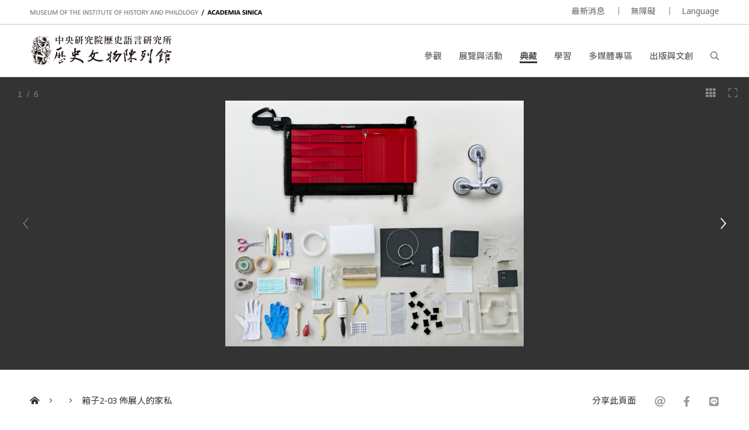

--- FILE ---
content_type: text/html; charset=UTF-8
request_url: https://museum.sinica.edu.tw/exhibition/68/item/681/
body_size: 5349
content:
<!DOCTYPE HTML>
<html lang="zh-tw">
<head>
<meta http-equiv="Content-Type" content="text/html; charset=utf-8">
<base href="https://museum.sinica.edu.tw/">

<!-- Font -->
<link rel="preconnect" href="https://fonts.googleapis.com">
<link rel="preconnect" href="https://fonts.gstatic.com" crossorigin>
<link href="https://fonts.googleapis.com/css2?family=Noto+Sans+TC:wght@100..900&family=Noto+Sans:ital,wght@0,100..900;1,100..900&display=swap" rel="stylesheet">

<!-- Meta -->
<title>箱子2-03 佈展人的家私 | 中研院歷史語言研究所歷史文物陳列館</title>
<meta name="keywords" content="">  
<meta name="description" content="還記得一開始看到的策展人的工具箱嗎？這些家私到底是如何使用？現在就讓我們來告訴你。這些家私的功能可以簡單分成：標示、保護、固定、清潔。">  
<meta name="author" content="中研院歷史語言研究所歷史文物陳列館">
<meta name="viewport" content="width=device-width, initial-scale=1.0">

<!-- Open Graph -->
<meta property="og:title" content="箱子2-03 佈展人的家私 | 中研院歷史語言研究所歷史文物陳列館" />
<meta property="og:url" content="http://museum.sinica.edu.tw/exhibition/68/item/681/" />
<meta property="og:description" content="還記得一開始看到的策展人的工具箱嗎？這些家私到底是如何使用？現在就讓我們來告訴你。這些家私的功能可以簡單分成：標示、保護、固定、清潔。" />
<meta property="og:image" content="https://museum.sinica.edu.tw/_upload/image/collection_item/large/4145ec23734b4dfe.jpg" />

<!-- Twitter cards -->
<meta name="twitter:card" content="summary" />
<meta name="twitter:title" content="箱子2-03 佈展人的家私 | 中研院歷史語言研究所歷史文物陳列館" />
<meta name="twitter:description" content="還記得一開始看到的策展人的工具箱嗎？這些家私到底是如何使用？現在就讓我們來告訴你。這些家私的功能可以簡單分成：標示、保護、固定、清潔。" />
<meta name="twitter:image" content="https://museum.sinica.edu.tw/_upload/image/collection_item/large/4145ec23734b4dfe.jpg" />
<meta name="twitter:url" content="http://museum.sinica.edu.tw/exhibition/68/item/681/" />

<!-- Style -->
<link href="/_js/jQuery/plugin/lightGallery2/dist/css/lightgallery-bundle.min.css" rel="preload" as="style" onload="this.onload=null;this.rel='stylesheet'" />
<link href="/_js/jQuery/plugin/jssocials/jssocials.css" rel="preload" as="style" onload="this.onload=null;this.rel='stylesheet'" />
<link href="/_js/jQuery/plugin/jssocials/jssocials-theme-plain.css" rel="preload" as="style" onload="this.onload=null;this.rel='stylesheet'" />
<link href="/_js/jQuery/plugin/tooltipster/dist/css/tooltipster.bundle.min.css" rel="preload" as="style" onload="this.onload=null;this.rel='stylesheet'" />
<link href="/_js/jQuery/plugin/tooltipster/dist/css/plugins/tooltipster/sideTip/themes/tooltipster-sideTip-shadow.min.css" rel="preload" as="style" onload="this.onload=null;this.rel='stylesheet'" />
<link rel="stylesheet" href="/_js/jQuery/plugin/flickity/v2.3/flickity.css" rel="preload" as="style" onload="this.onload=null;this.rel='stylesheet'" />
<link rel="stylesheet" href="/_toolkit/froala-editor-2.7.0/css/froala_style.min.css" rel="preload" as="style" onload="this.onload=null;this.rel='stylesheet'" />
<link rel="stylesheet" href="css/style.css?update=1744873151" rel="preload" as="style" onload="this.onload=null;this.rel='stylesheet'"/>
<link rel="stylesheet" href="css/responsive.css?update=1730694032" rel="preload" as="style" onload="this.onload=null;this.rel='stylesheet'"/>

<!-- Favicon -->
<link rel="icon" href="favicon/favicon.ico" type="image/x-icon" /> 
<link rel="shortcut icon" href="favicon/favicon.ico" type="image/x-icon" />

<!-- JS -->

<!-- Google tag (gtag.js) -->
<!-- Google tag (gtag.js) -->
<script async src="https://www.googletagmanager.com/gtag/js?id=G-BT0BN0KB0B"> </script>
<script>
    window.dataLayer = window.dataLayer || [];
    function gtag(){dataLayer.push(arguments);}
    gtag('js', new Date());
    gtag('set', {cookie_domain: 'sinica.edu.tw'});
    gtag('set', {cookie_flags: 'SameSite=Lax;Secure'});
    gtag('config', 'G-BT0BN0KB0B', { cookie_flags: 'SameSite=Lax;Secure', cookie_domain: 'sinica.edu.tw' });
</script>
<script src="https://code.jquery.com/jquery-3.7.1.min.js" integrity="sha256-/JqT3SQfawRcv/BIHPThkBvs0OEvtFFmqPF/lYI/Cxo=" crossorigin="anonymous"></script>
<script src="combine.js?update=1726679996" defer></script>
<script src="script.js?update=1726710028" defer></script>
<script src="https://kit.fontawesome.com/337359d6df.js" crossorigin="anonymous" defer></script></head>

<body class="zh">
	<div id="container">
        
    	<!--header-->
        <a accesskey="U" href="https://museum.sinica.edu.tw/exhibition/68/item/681/#accessibility-c" id="accessibility-c" title="頁首區塊" class="accessibility-point">:::</a>  
<header id="header-wrapper" class="wrapper">
    	<div id="header-top">
        	<div class="inner">
        		<div class="title-en"><a href="https://museum.sinica.edu.tw/">MUSEUM OF THE INSTITUTE OF HISTORY AND PHILOLOGY  /  ACADEMIA SINICA</a></div>
            	<ul id="header-toolbar">
            		<li><a href="news/">最新消息</a></li>
                                		<li><a href="accessibility/">無障礙</a></li>
												
										
                    <li><a href="#" class="language-button">Language</a>
                    	<div id="language-menu">
                        
                                
                                                <a href="https://museum.sinica.edu.tw/en/exhibition/68/item/681/" >ENGLISH</a>
                                                <a href="https://museum.sinica.edu.tw/exhibition/68/item/681/" class="active">中文</a>
                                                <a href="https://museum.sinica.edu.tw/ja/exhibition/68/item/681/" >日本語</a>
                                                </div>
                    </li>
            	</ul>
            </div>
        </div>
        <div id="header-bottom">
        	<div class="inner">
        		<a href="https://museum.sinica.edu.tw/"><img src="image/logo.png" class="logo" /></a>
        		<h1><a href="https://museum.sinica.edu.tw/">中央研究院歷史語言研究所歷史文物陳列館</a></h1>
            	<nav id="header-nav">
            		<ul>
                		<li >
                        	<a href="news/">最新消息</a>
                        </li>
                		<li >
                        	<a href="visit/">參觀</a>
                        </li>
                		<li >
                        	<a href="exhibitions-events/">展覽與活動</a>
                        </li>
                		<li class="active">
                        	<a href="collection/">典藏</a>
                        </li>
                		<li >
                        	<a href="knowledge-base/">學習</a>
                        </li>
                		<li >
                        	<a href="multimedia/">多媒體專區</a>
                        </li>
                		<li >
                        	<a href="shop/">出版與文創</a>
                        </li>
                		<li><a href="#" id="header-search-button"><i class="far fa-search"></i></a></li>
                	</ul>
            	</nav>
        		<div id="mobile-menu-btn">
            		<div class="bar"></div>
            		<div class="bar"></div>
            		<div class="bar"></div>
        		</div>
        		<div id="mobile-menu-close"><i class="fal fa-times"></i></div>
            </div>
        </div>
		<div id="header-search">
			<div class="inner">
    			<form id="header-search-form">
        			<input type="text" name="q" value="" placeholder="搜尋" autocomplete="off" />
            		<button type="submit"><i class="far fa-search"></i></button>
        		</form>
                <a accesskey="S" href="search/" id="accessibility-s" title="搜尋頁面" class="accessibility-point">:::</a>
    		</div>
		</div>
</header>                
        <!--header-->
        
        <!--Image viewer-->
                <div class="image-viewer-wrapper full  ">                
        	<div class="image-viewer">
                        
            	                <div class="item" >
                        
                        	<img src="_upload/image/collection_item/large/4145ec23734b4dfe.jpg" alt="箱子2-03-1 佈展工具箱" />
                            
                        	                            
                        	<a href="_upload/image/collection_item/hd/4145ec23734b4dfe.jpg" class="zoom-btn image-viewer-btn"><i class="fal fa-expand"></i></a>
                        	<a href="#" class="thumb-btn image-viewer-btn"><i class="fas fa-th"></i></a>
                                                    	
                        </div>
                                <div class="item" >
                        
                        	<img src="_upload/image/collection_item/large/7575ec237422a0a3.jpg" alt="箱子2-03-3" />
                            
                        	                            
                        	<a href="_upload/image/collection_item/hd/7575ec237422a0a3.jpg" class="zoom-btn image-viewer-btn"><i class="fal fa-expand"></i></a>
                        	<a href="#" class="thumb-btn image-viewer-btn"><i class="fas fa-th"></i></a>
                                                    	
                        </div>
                                <div class="item" >
                        
                        	<img src="_upload/image/collection_item/large/9745ec2373b35689.jpg" alt="箱子2-03-2" />
                            
                        	                            
                        	<a href="_upload/image/collection_item/hd/9745ec2373b35689.jpg" class="zoom-btn image-viewer-btn"><i class="fal fa-expand"></i></a>
                        	<a href="#" class="thumb-btn image-viewer-btn"><i class="fas fa-th"></i></a>
                                                    	
                        </div>
                                <div class="item" >
                        
                        	<img src="_upload/image/collection_item/large/3785ec23731e83b9.jpg" alt="箱子2-03-4" />
                            
                        	                            
                        	<a href="_upload/image/collection_item/hd/3785ec23731e83b9.jpg" class="zoom-btn image-viewer-btn"><i class="fal fa-expand"></i></a>
                        	<a href="#" class="thumb-btn image-viewer-btn"><i class="fas fa-th"></i></a>
                                                    	
                        </div>
                                <div class="item" >
                        
                        	<img src="_upload/image/collection_item/large/3775ec2373e11d47.jpg" alt="箱子2-03-5" />
                            
                        	                            
                        	<a href="_upload/image/collection_item/hd/3775ec2373e11d47.jpg" class="zoom-btn image-viewer-btn"><i class="fal fa-expand"></i></a>
                        	<a href="#" class="thumb-btn image-viewer-btn"><i class="fas fa-th"></i></a>
                                                    	
                        </div>
                                <div class="item" >
                        
                        	<img src="_upload/image/collection_item/large/6505ec2374042a99.jpg" alt="箱子2-03-6" />
                            
                        	                            
                        	<a href="_upload/image/collection_item/hd/6505ec2374042a99.jpg" class="zoom-btn image-viewer-btn"><i class="fal fa-expand"></i></a>
                        	<a href="#" class="thumb-btn image-viewer-btn"><i class="fas fa-th"></i></a>
                                                    	
                        </div>
                                      
            </div>
        	<div class="image-viewer-nav">
            	            	<div class="item">
            		<img src="_upload/image/collection_item/thumbnail/4145ec23734b4dfe.jpg" alt="箱子2-03-1 佈展工具箱" class="landscape" />
                	            	</div>
            	            	<div class="item">
            		<img src="_upload/image/collection_item/thumbnail/7575ec237422a0a3.jpg" alt="箱子2-03-3" class="landscape" />
                	            	</div>
            	            	<div class="item">
            		<img src="_upload/image/collection_item/thumbnail/9745ec2373b35689.jpg" alt="箱子2-03-2" class="landscape" />
                	            	</div>
            	            	<div class="item">
            		<img src="_upload/image/collection_item/thumbnail/3785ec23731e83b9.jpg" alt="箱子2-03-4" class="landscape" />
                	            	</div>
            	            	<div class="item">
            		<img src="_upload/image/collection_item/thumbnail/3775ec2373e11d47.jpg" alt="箱子2-03-5" class="landscape" />
                	            	</div>
            	            	<div class="item">
            		<img src="_upload/image/collection_item/thumbnail/6505ec2374042a99.jpg" alt="箱子2-03-6" class="landscape" />
                	            	</div>
            	        	</div>            
        	<div class="image-viewer-pager"><span class="current">1</span> &nbsp;/&nbsp; 6</div>
            
                    </div> 
                <!--Image viewer-->
                
        <!--main-->
        <div id="breadcrumb">
           	<div class="inner">
                 <a href="https://museum.sinica.edu.tw/"><i class="fas fa-home-alt"></i></a>
                 <span class="seperator"><i class="fal fa-angle-right"></i></span>
                                  <span class="seperator"><i class="fal fa-angle-right"></i></span>
                 <a href="collection//item/681/">箱子2-03 佈展人的家私</a>
                 <div class="social-share">
                 	<div>分享此頁面</div>
                    <div class="sharer"></div>
                 </div>
            </div>
        </div>
        
        <a accesskey="C" href="https://museum.sinica.edu.tw/exhibition/68/item/681/#accessibility-c" id="accessibility-c" title="主文區塊" class="accessibility-point">:::</a>
        <div id="main-wrapper" class="wrapper">
			<article>   	
            <div class="inner">
                    
                <div id="main-header" class="border">            
            		<h1>箱子2-03 佈展人的家私</h1>
                </div>
                
                <div id="main-content-aside-wrapper">
                <div id="main-content">
                    <!--Main article-->
                                    	<div class="fr-view">還記得一開始看到的策展人的工具箱嗎？這些家私到底是如何使用？現在就讓我們來告訴你。<br>這些家私的功能可以簡單分成：標示、保護、固定、清潔。</div>
                                        <dl>
                    	                    	                    	                    	                        <dt>出土地</dt>
                        <dd>文物館佈展工具箱</dd>
                                            	                    	                        <dt>備註</dt>
                        <dd>標示：在文物被放進展櫃固定前，館員會用紙膠帶等膠帶類工具，做<ins cite="mailto:Customer" datetime="2020-05-12T17:15">展件配置</ins>的暫時標記；而有些數字標籤貼紙是用於標示較小的文物。<br>保護：佈展工作進行時，館員會佩戴手套、口罩，甚至於使用小夾子等工具，都是為了保護文物不被污染及損壞。<br>固定：在佈展人的家私中，最多是用來固定文物的工具，包括壓克力製品、黑色絨布製品、軟管、魚線、矽膠墊、昆蟲針、大頭針、小沙包、微晶蠟（Museum wax）、萬用黏土。佈展人必須視文物本身狀況，使用不同的工具，有時拿個黑色絨布的小沙包塞在青銅陸尊的下方，還有剪段魚線綁好青釉蓮瓣紋雙耳罐，或是用細細小小的昆蟲針套上軟管後，就用來固定較小的文物。<br>清潔：佈展完成後，會使用刮板、毛刷、吹球、隨手黏的除塵滾輪等工具，用以清潔展櫃裡的髒汙。<br>除此還有像是玻璃吸盤、策展車等這些屬於佈展專用的工具。</dd>
                                            </dl>
                    <!--Main article-->
                    
                    
                    
                </div>
                
                
                <aside id="main-aside" class="short-padding">
                	<div id="main-aside-inner">
                        
                                                <div class="aside-group short-padding">
                			<h3 class="no-border">相關連結</h3>
                            <ul class="icon-text-list">
                            	                            	<li>
                                	<a href="knowledge-base/item/202/" class="thumb" style="background-image:url(_upload/image/library/thumbnail/27560a4bb4db0615.jpg)"></a>
                                    <div class="info">
                                    	<div class="category">文物館週記</div>
                        				<div class="title"><a href="knowledge-base/item/202/">佈展同事的箱子</a></div>
                                    </div>
                                </li>
                            	                            	                            </ul>
                        </div> 
                                                
                	</div>     
                </aside>
                
                </div>
                
                <h3 class="border no-top">更多藏品</h3>
                <!--blocks-->
                                <div class="block-list image-block col-4 masonry">
                	                    <div class="item-sizer"></div>
  					<div class="gutter-sizer"></div>
                    <div class="grid-line" id="grid-line-1"></div>
                    <div class="grid-line" id="grid-line-2"></div>
                    <div class="grid-line" id="grid-line-3"></div>
                </div>
                <!--blocks-->
                
            </div> 
		</article>    
        </div>
        <!--main-->
        
        <!--footer-->
        <footer id="footer-wrapper" class="wrapper">
    <div id="footer-top">
    	<div class="inner">
        	<form id="footer-newsletter-form">
            	<p>訂閱電子報</p>
            	<input type="email" name="email" placeholder="電子信箱" />
                <button type="submit">訂閱</button>
                <div class="msg"></div>
            </form>
            <a href="newsletter-archive/" class="link">檢視電子報存檔</a>
        </div>           
	</div> 
    <a accesskey="Z" href="https://museum.sinica.edu.tw/exhibition/68/item/681/#accessibility-z" id="accessibility-z" title="頁尾區塊" class="accessibility-point">:::</a>
    <div id="footer-bottom">
    	<div class="inner">
        	<div id="footer-contact">
            	<div class="set">
                	<div class="title">歷史文物陳列館</div>
                    <address class="address"><a href="https://goo.gl/maps/g6jnnUyYynYH6WdS9" target="_blank" rel="noopener noreferrer">11529臺北市南港區研究院路二段130號</a></address>
                    <div class="phone">+886-2-2652-3180</div>
					<div class="email"><a href="mailto:museum@asihp.net">museum@asihp.net</a></div>
                </div>
            	<div class="set">
                	<div class="title">參觀資訊</div>
                    <div class="opening-hours">每週三、六及日 09:30-16:30<br>逢國定假日、選舉日及連續假期不開放<br>免費參觀<br><br><br></div>
                </div>
            </div>
        	<div id="footer-nav">
            	<div class="set">
                	<div class="title">參觀</div>
                    <ul>
                    	            			<li><a href="visit/#section-5">參觀須知</a></li>
                		            			<li><a href="visit/#section-3">現場導覽</a></li>
                		            			<li><a href="visit/#section-9">語音導覽</a></li>
                		            			<li><a href="visit/#section-4">交通指南</a></li>
                		            			<li><a href="visit/#section-1">展場設施</a></li>
                		            			<li><a href="visit/#section-6">攝影許可</a></li>
                		                    </ul>
                </div>
            	<div class="set">
                	<div class="title">關於</div>
                    <ul>
                    	            			<li><a href="about-us/#section-1">本館沿革</a></li>
                		            			<li><a href="about-us/#section-2">典藏特色</a></li>
                		            			<li><a href="about-us/#section-10">展示理念</a></li>
                		            			<li><a href="about-us/#section-9">組織架構</a></li>
                		                    	<li><a href="contact-us/">聯絡我們</a></li>
                    </ul>
                </div>
            	<div class="set">
                	<div class="title">追蹤</div>
                    <ul>
                    	                        <li><a href="https://www.facebook.com/ihpmuseum/" target="_blank" rel="noopener noreferrer">Facebook</a></li>
                                                <li><a href="https://www.instagram.com/ihpmuseum/" target="_blank" rel="noopener noreferrer">Instagram</a></li>
                                                <li><a href="https://lin.ee/Laewp7g" target="_blank" rel="noopener noreferrer">Line</a></li>
                                                <li><a href="https://twitter.com/Museum_of_IHP" target="_blank" rel="noopener noreferrer">Twitter</a></li>
                                                <li><a href="https://www.youtube.com/channel/UCr6IkJQtuyQZ4UMr3XOE2hQ" target="_blank" rel="noopener noreferrer">Youtube</a></li>
                                                <li><a href="http://www.weibo.com/u/2810923542" target="_blank" rel="noopener noreferrer">Weibo</a></li>
                                            </ul>
                </div>
            </div>
            <div id="footer-toolbar">
            	<a href="https://www1.ihp.sinica.edu.tw/" target="_blank" rel="noopener noreferrer" class="ref-link">中央研究院歷史語言研究所</a>
                <ul>
                    <li><a href="volunteers/">志工園地</a></li>
                                		<li><a href="accessibility/">無障礙</a></li>
                                		<li><a href="site-policy/">使用者條款、資訊安全與隱私權政策</a></li>
                </ul>
            </div>
            <div id="footer-copyright">
            	&copy; 2026. <a href="https://dozencreation.com" target="_blank" rel="noopener noreferrer">SITE CREDIT</a>
            </div>
        </div>           
	</div>          
</footer>
                
	
        
        <!--footer-->
                
    </div>
</body>
</html>

